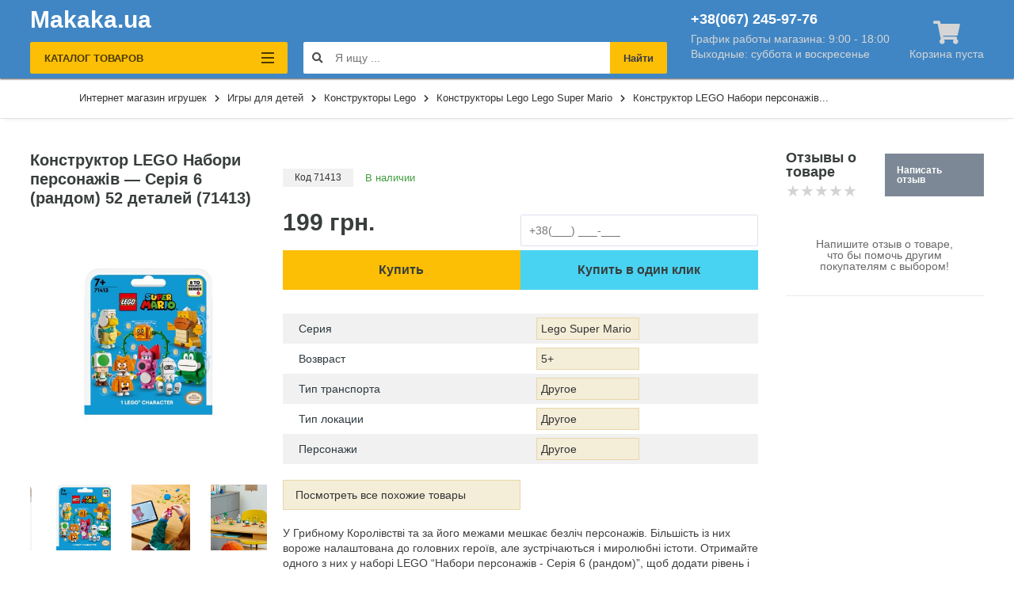

--- FILE ---
content_type: text/html; charset=UTF-8
request_url: https://makaka.ua/product/konstruktor-lego-nabori-personaziv-seriya-6-random-52-detalei-71413
body_size: 15089
content:
<!DOCTYPE html>
<html lang="ru">
<head>
    <meta charset="UTF-8"/>
    <meta name="viewport" content="initial-scale=1.0, width=device-width"/>
    <meta http-equiv="X-UA-Compatible" content="ie=edge"/>
    <meta name="csrf-token" content="218IHc0KqyRBKD8Eq0COofkriGJWNOduOxrrX8zF">

    <title>Конструктор LEGO Набори персонажів — Серія 6 (рандом) 52 деталей (71413) - купить в каталоге Конструкторы Lego  в Киеве в магазине детских игрушек Makaka.ua</title>
    
            <meta name="description" content="Конструктор LEGO Набори персонажів — Серія 6 (рандом) 52 деталей (71413) купить всего за 199.00 грн. ✈️ Быстрая доставка игрушек 🔥 Выгодная цена ✍️ Отзывы ⭐️ Гарантия от магазина игрушек Makaka.ua">
    
    <link rel="canonical" href="https://makaka.ua/product/konstruktor-lego-nabori-personaziv-seriya-6-random-52-detalei-71413">

    
    

    <link rel="stylesheet" type="text/css" href="/css/app.css?id=1cb01a804bbf08cbf27b"/>
    <link rel="stylesheet" type="text/css"
          href="https://cdnjs.cloudflare.com/ajax/libs/font-awesome/5.13.0/css/all.min.css">
    <link rel="shortcut icon" href="https://makaka.ua/favicon.ico" type="image/x-icon">

            <!-- Google Tag Manager -->
        <script>(function(w,d,s,l,i){w[l]=w[l]||[];w[l].push({'gtm.start':
                    new Date().getTime(),event:'gtm.js'});var f=d.getElementsByTagName(s)[0],
                j=d.createElement(s),dl=l!='dataLayer'?'&l='+l:'';j.async=true;j.src=
                'https://www.googletagmanager.com/gtm.js?id='+i+dl;f.parentNode.insertBefore(j,f);
            })(window,document,'script','dataLayer','GTM-TWLPMG6');</script>
        <!-- End Google Tag Manager -->
        <script async src="https://www.googletagmanager.com/gtag/js?id=GTM-TWLPMG6"></script>

        <script>
            window.dataLayer = window.dataLayer || [];

            function gtag() {
                dataLayer.push(arguments);
            }

            gtag('js', new Date());
            gtag('config', 'AW-595132920');
        </script>
    
    <style>
    /* http://meyerweb.com/eric/tools/css/reset/
       v2.0 | 20110126
       License: none (public domain)
    */
    html, body, div, span, applet, object, iframe,
    h1, h2, h3, h4, h5, h6, p, blockquote, pre,
    a, abbr, acronym, address, big, cite, code,
    del, dfn, em, img, ins, kbd, q, s, samp,
    small, strike, strong, sub, sup, tt, var,
    b, u, i, center,
    dl, dt, dd, ol, ul, li,
    fieldset, form, label, legend,
    table, caption, tbody, tfoot, thead, tr, th, td,
    article, aside, canvas, details, embed,
    figure, figcaption, footer, header, hgroup,
    menu, nav, output, ruby, section, summary,
    time, mark, audio, video {
        margin: 0;
        padding: 0;
        border: 0;
        font-size: 100%;
        font: inherit;
        vertical-align: baseline;
    }

    /* HTML5 display-role reset for older browsers */
    article, aside, details, figcaption, figure,
    footer, header, hgroup, menu, nav, section {
        display: block;
    }

    body {
        line-height: 1;
    }

    ol, ul {
        list-style: none;
    }

    blockquote, q {
        quotes: none;
    }

    blockquote:before, blockquote:after,
    q:before, q:after {
        content: '';
        content: none;
    }

    table {
        border-collapse: collapse;
        border-spacing: 0;
    }

    body {
        min-width: 320px;
        font: 100%/1 BlinkMacSystemFont, -apple-system, Arial, "Segoe UI", Roboto, Helvetica, sans-serif;
        -webkit-font-smoothing: antialiased;
        -webkit-tap-highlight-color: transparent;
        text-size-adjust: 100%;
        -webkit-text-size-adjust: 100%;
        color: #333;
        font-weight: 400;
        background-color: #ffffff;
    }
</style>

        <link rel="stylesheet" href="/css/slick.css?id=a4f1cd6fa82182c2cd87">
    <link rel="stylesheet" href="/css/grid.css?id=ffb2626636e42baffc4d">

    <meta property="og:type" content="product"/>
    <meta property="og:title" content="Конструктор LEGO Набори персонажів — Серія 6 (рандом) 52 деталей (71413) - купить в каталоге :category :brand в Киеве в магазине детских игрушек Makaka.ua"/>
    <meta property="og:description"
          content="Конструктор LEGO Набори персонажів — Серія 6 (рандом) 52 деталей (71413) купить всего за 199.00 грн. ✈️ Быстрая доставка игрушек 🔥 Выгодная цена ✍️ Отзывы ⭐️ Гарантия от магазина игрушек Makaka.ua">
    <meta property="og:url" content="https://makaka.ua/product/konstruktor-lego-nabori-personaziv-seriya-6-random-52-detalei-71413"/>
    <meta property="og:site_name" content="makaka.ua"/>
            <meta property="og:image" content="https://data.makaka.ua//media/catalog/product/1681-0.jpg"/>
    
            <script>
            gtag('event', 'view_item', {
                'send to': 'AW-595132920',
                'value': 199.00,
                'items': [{
                    'id': 1681,
                    'google_business_vertical': 'retail',
                }]
            });
        </script>
    
    <meta name="google-site-verification" content="1aBLohwZRlhyOO4YBb5CTvER1U6DuOAaXG66jiYnc-k"/>
</head>
<body>
    <!-- Google Tag Manager (noscript) -->
    <noscript><iframe src="https://www.googletagmanager.com/ns.html?id=GTM-TWLPMG6"
                      height="0" width="0" style="display:none;visibility:hidden"></iframe></noscript>
    <!-- End Google Tag Manager (noscript) -->

<div class="app">
    <div class="header__mob">
    <div class="mob__menu">
        <div class="wrap">
            <div class="catalog__categorii main">
                                                            <div class="categorii__item">
                            <div class="categorii__item-link" data-id="0"><a href="#">
                                                                            <picture>
                                            <source srcset="/media/catalog/categories/1-3824.jpg"
                                                    media="(max-width: 400px)">
                                            <source srcset="/media/catalog/categories/1-3824.jpg"
                                                    media="(max-width: 500px)">
                                            <source srcset="/media/catalog/categories/1-3824.jpg"
                                                    media="(max-width: 1199px)">
                                            <source srcset="/media/catalog/categories/1-3824.jpg"
                                                    media="(min-width: 768px)">
                                            <img src="/media/catalog/categories/1-3824.jpg"
                                                 alt="Конструкторы Lego в Киеве"
                                                 title="Конструкторы Lego в Киеве">
                                        </picture>
                                                                        <div class="categorii__title">Конструкторы Lego</div>
                                </a></div>
                        </div>
                                            <div class="categorii__item">
                            <div class="categorii__item-link" data-id="1"><a href="#">
                                                                            <picture>
                                            <source srcset="/media/catalog/categories/40-4163.jpg"
                                                    media="(max-width: 400px)">
                                            <source srcset="/media/catalog/categories/40-4163.jpg"
                                                    media="(max-width: 500px)">
                                            <source srcset="/media/catalog/categories/40-4163.jpg"
                                                    media="(max-width: 1199px)">
                                            <source srcset="/media/catalog/categories/40-4163.jpg"
                                                    media="(min-width: 768px)">
                                            <img src="/media/catalog/categories/40-4163.jpg"
                                                 alt="Роботы для детей в Киеве"
                                                 title="Роботы для детей в Киеве">
                                        </picture>
                                                                        <div class="categorii__title">Роботы для детей</div>
                                </a></div>
                        </div>
                                            <div class="categorii__item">
                            <div class="categorii__item-link" data-id="2"><a href="#">
                                                                            <picture>
                                            <source srcset="/media/catalog/categories/41-3239.jpg"
                                                    media="(max-width: 400px)">
                                            <source srcset="/media/catalog/categories/41-3239.jpg"
                                                    media="(max-width: 500px)">
                                            <source srcset="/media/catalog/categories/41-3239.jpg"
                                                    media="(max-width: 1199px)">
                                            <source srcset="/media/catalog/categories/41-3239.jpg"
                                                    media="(min-width: 768px)">
                                            <img src="/media/catalog/categories/41-3239.jpg"
                                                 alt="Танки и военная техника в Киеве"
                                                 title="Танки и военная техника в Киеве">
                                        </picture>
                                                                        <div class="categorii__title">Танки и военная техника</div>
                                </a></div>
                        </div>
                                            <div class="categorii__item">
                            <div class="categorii__item-link" data-id="3"><a href="#">
                                                                            <picture>
                                            <source srcset="/media/catalog/categories/19-7437.jpg"
                                                    media="(max-width: 400px)">
                                            <source srcset="/media/catalog/categories/19-7437.jpg"
                                                    media="(max-width: 500px)">
                                            <source srcset="/media/catalog/categories/19-7437.jpg"
                                                    media="(max-width: 1199px)">
                                            <source srcset="/media/catalog/categories/19-7437.jpg"
                                                    media="(min-width: 768px)">
                                            <img src="/media/catalog/categories/19-7437.jpg"
                                                 alt="Водная техника в Киеве"
                                                 title="Водная техника в Киеве">
                                        </picture>
                                                                        <div class="categorii__title">Водная техника</div>
                                </a></div>
                        </div>
                                            <div class="categorii__item">
                            <div class="categorii__item-link" data-id="4"><a href="#">
                                                                            <picture>
                                            <source srcset="/media/catalog/categories/14-6904.jpg"
                                                    media="(max-width: 400px)">
                                            <source srcset="/media/catalog/categories/14-6904.jpg"
                                                    media="(max-width: 500px)">
                                            <source srcset="/media/catalog/categories/14-6904.jpg"
                                                    media="(max-width: 1199px)">
                                            <source srcset="/media/catalog/categories/14-6904.jpg"
                                                    media="(min-width: 768px)">
                                            <img src="/media/catalog/categories/14-6904.jpg"
                                                 alt="Машинки и спецтехника в Киеве"
                                                 title="Машинки и спецтехника в Киеве">
                                        </picture>
                                                                        <div class="categorii__title">Машинки и спецтехника</div>
                                </a></div>
                        </div>
                                            <div class="categorii__item">
                            <div class="categorii__item-link" data-id="5"><a href="#">
                                                                            <picture>
                                            <source srcset="/media/catalog/categories/10-8180.jpg"
                                                    media="(max-width: 400px)">
                                            <source srcset="/media/catalog/categories/10-8180.jpg"
                                                    media="(max-width: 500px)">
                                            <source srcset="/media/catalog/categories/10-8180.jpg"
                                                    media="(max-width: 1199px)">
                                            <source srcset="/media/catalog/categories/10-8180.jpg"
                                                    media="(min-width: 768px)">
                                            <img src="/media/catalog/categories/10-8180.jpg"
                                                 alt="Самолеты на радиоуправлении в Киеве"
                                                 title="Самолеты на радиоуправлении в Киеве">
                                        </picture>
                                                                        <div class="categorii__title">Самолеты на радиоуправлении</div>
                                </a></div>
                        </div>
                                            <div class="categorii__item">
                            <div class="categorii__item-link" data-id="6"><a href="#">
                                                                            <picture>
                                            <source srcset="/media/catalog/categories/8-2547.jpg"
                                                    media="(max-width: 400px)">
                                            <source srcset="/media/catalog/categories/8-2547.jpg"
                                                    media="(max-width: 500px)">
                                            <source srcset="/media/catalog/categories/8-2547.jpg"
                                                    media="(max-width: 1199px)">
                                            <source srcset="/media/catalog/categories/8-2547.jpg"
                                                    media="(min-width: 768px)">
                                            <img src="/media/catalog/categories/8-2547.jpg"
                                                 alt="Вертолёты в Киеве"
                                                 title="Вертолёты в Киеве">
                                        </picture>
                                                                        <div class="categorii__title">Вертолёты</div>
                                </a></div>
                        </div>
                                            <div class="categorii__item">
                            <div class="categorii__item-link" data-id="7"><a href="#">
                                                                            <picture>
                                            <source srcset="/media/catalog/categories/37-8780.jpg"
                                                    media="(max-width: 400px)">
                                            <source srcset="/media/catalog/categories/37-8780.jpg"
                                                    media="(max-width: 500px)">
                                            <source srcset="/media/catalog/categories/37-8780.jpg"
                                                    media="(max-width: 1199px)">
                                            <source srcset="/media/catalog/categories/37-8780.jpg"
                                                    media="(min-width: 768px)">
                                            <img src="/media/catalog/categories/37-8780.jpg"
                                                 alt="Планера в Киеве"
                                                 title="Планера в Киеве">
                                        </picture>
                                                                        <div class="categorii__title">Планера</div>
                                </a></div>
                        </div>
                                                </div>


                                                <div class="catalog__categorii sub-0 hidden">
                        <div class="categorii__header">
                            <i class="fas fa-chevron-circle-left"></i>
                            <div class="mobile-menu-title">Конструкторы Lego</div>
                        </div>
                        
                                                            <div class="categorii__item">
                                    <div class="categorii__item-link">
                                        <a href="https://makaka.ua/category/konstruktory-lego/seriya-konstruktora-lego=lego-city">
                                                                                            <picture>
                                                    <source
                                                        srcset="/media/catalog/product/59-0.jpg"
                                                        media="(max-width: 400px)">
                                                    <source
                                                        srcset="/media/catalog/product/59-0.jpg"
                                                        media="(max-width: 500px)">
                                                    <source
                                                        srcset="/media/catalog/product/59-0.jpg"
                                                        media="(max-width: 1199px)">
                                                    <source
                                                        srcset="/media/catalog/product/59-0.jpg"
                                                        media="(min-width: 768px)">
                                                    <img
                                                        src="/media/catalog/product/59-0.jpg"
                                                        alt="Lego City"
                                                        title="Lego City">
                                                </picture>
                                                                                        <div
                                                class="categorii__title">Lego City</div>
                                        </a></div>
                                </div>
                                                            <div class="categorii__item">
                                    <div class="categorii__item-link">
                                        <a href="https://makaka.ua/category/konstruktory-lego/seriya-konstruktora-lego=lego-duplo">
                                                                                            <picture>
                                                    <source
                                                        srcset="/media/catalog/product/313-0.jpg"
                                                        media="(max-width: 400px)">
                                                    <source
                                                        srcset="/media/catalog/product/313-0.jpg"
                                                        media="(max-width: 500px)">
                                                    <source
                                                        srcset="/media/catalog/product/313-0.jpg"
                                                        media="(max-width: 1199px)">
                                                    <source
                                                        srcset="/media/catalog/product/313-0.jpg"
                                                        media="(min-width: 768px)">
                                                    <img
                                                        src="/media/catalog/product/313-0.jpg"
                                                        alt="Lego Duplo"
                                                        title="Lego Duplo">
                                                </picture>
                                                                                        <div
                                                class="categorii__title">Lego Duplo</div>
                                        </a></div>
                                </div>
                                                            <div class="categorii__item">
                                    <div class="categorii__item-link">
                                        <a href="https://makaka.ua/category/konstruktory-lego/seriya-konstruktora-lego=lego-disney-princess">
                                                                                            <picture>
                                                    <source
                                                        srcset="/media/catalog/product/356-0.jpg"
                                                        media="(max-width: 400px)">
                                                    <source
                                                        srcset="/media/catalog/product/356-0.jpg"
                                                        media="(max-width: 500px)">
                                                    <source
                                                        srcset="/media/catalog/product/356-0.jpg"
                                                        media="(max-width: 1199px)">
                                                    <source
                                                        srcset="/media/catalog/product/356-0.jpg"
                                                        media="(min-width: 768px)">
                                                    <img
                                                        src="/media/catalog/product/356-0.jpg"
                                                        alt="Lego Disney Princess"
                                                        title="Lego Disney Princess">
                                                </picture>
                                                                                        <div
                                                class="categorii__title">Lego Disney Princess</div>
                                        </a></div>
                                </div>
                                                            <div class="categorii__item">
                                    <div class="categorii__item-link">
                                        <a href="https://makaka.ua/category/konstruktory-lego/seriya-konstruktora-lego=lego-friends">
                                                                                            <picture>
                                                    <source
                                                        srcset="/media/catalog/product/403-0.jpg"
                                                        media="(max-width: 400px)">
                                                    <source
                                                        srcset="/media/catalog/product/403-0.jpg"
                                                        media="(max-width: 500px)">
                                                    <source
                                                        srcset="/media/catalog/product/403-0.jpg"
                                                        media="(max-width: 1199px)">
                                                    <source
                                                        srcset="/media/catalog/product/403-0.jpg"
                                                        media="(min-width: 768px)">
                                                    <img
                                                        src="/media/catalog/product/403-0.jpg"
                                                        alt="Lego Friends"
                                                        title="Lego Friends">
                                                </picture>
                                                                                        <div
                                                class="categorii__title">Lego Friends</div>
                                        </a></div>
                                </div>
                                                            <div class="categorii__item">
                                    <div class="categorii__item-link">
                                        <a href="https://makaka.ua/category/konstruktory-lego/seriya-konstruktora-lego=lego-harry-potter">
                                                                                            <picture>
                                                    <source
                                                        srcset="/media/catalog/product/462-0.jpg"
                                                        media="(max-width: 400px)">
                                                    <source
                                                        srcset="/media/catalog/product/462-0.jpg"
                                                        media="(max-width: 500px)">
                                                    <source
                                                        srcset="/media/catalog/product/462-0.jpg"
                                                        media="(max-width: 1199px)">
                                                    <source
                                                        srcset="/media/catalog/product/462-0.jpg"
                                                        media="(min-width: 768px)">
                                                    <img
                                                        src="/media/catalog/product/462-0.jpg"
                                                        alt="Lego Harry Potter"
                                                        title="Lego Harry Potter">
                                                </picture>
                                                                                        <div
                                                class="categorii__title">Lego Harry Potter</div>
                                        </a></div>
                                </div>
                                                            <div class="categorii__item">
                                    <div class="categorii__item-link">
                                        <a href="https://makaka.ua/category/konstruktory-lego/seriya-konstruktora-lego=lego-jurassic-world">
                                                                                            <picture>
                                                    <source
                                                        srcset="/media/catalog/product/1480-0.jpg"
                                                        media="(max-width: 400px)">
                                                    <source
                                                        srcset="/media/catalog/product/1480-0.jpg"
                                                        media="(max-width: 500px)">
                                                    <source
                                                        srcset="/media/catalog/product/1480-0.jpg"
                                                        media="(max-width: 1199px)">
                                                    <source
                                                        srcset="/media/catalog/product/1480-0.jpg"
                                                        media="(min-width: 768px)">
                                                    <img
                                                        src="/media/catalog/product/1480-0.jpg"
                                                        alt="Lego Jurassic World"
                                                        title="Lego Jurassic World">
                                                </picture>
                                                                                        <div
                                                class="categorii__title">Lego Jurassic World</div>
                                        </a></div>
                                </div>
                                                            <div class="categorii__item">
                                    <div class="categorii__item-link">
                                        <a href="https://makaka.ua/category/konstruktory-lego/seriya-konstruktora-lego=lego-minecraft">
                                                                                            <picture>
                                                    <source
                                                        srcset="/media/catalog/product/499-0.jpg"
                                                        media="(max-width: 400px)">
                                                    <source
                                                        srcset="/media/catalog/product/499-0.jpg"
                                                        media="(max-width: 500px)">
                                                    <source
                                                        srcset="/media/catalog/product/499-0.jpg"
                                                        media="(max-width: 1199px)">
                                                    <source
                                                        srcset="/media/catalog/product/499-0.jpg"
                                                        media="(min-width: 768px)">
                                                    <img
                                                        src="/media/catalog/product/499-0.jpg"
                                                        alt="Lego Minecraft"
                                                        title="Lego Minecraft">
                                                </picture>
                                                                                        <div
                                                class="categorii__title">Lego Minecraft</div>
                                        </a></div>
                                </div>
                                                            <div class="categorii__item">
                                    <div class="categorii__item-link">
                                        <a href="https://makaka.ua/category/konstruktory-lego/seriya-konstruktora-lego=lego-ninjago">
                                                                                            <picture>
                                                    <source
                                                        srcset="/media/catalog/product/1584-0.jpg"
                                                        media="(max-width: 400px)">
                                                    <source
                                                        srcset="/media/catalog/product/1584-0.jpg"
                                                        media="(max-width: 500px)">
                                                    <source
                                                        srcset="/media/catalog/product/1584-0.jpg"
                                                        media="(max-width: 1199px)">
                                                    <source
                                                        srcset="/media/catalog/product/1584-0.jpg"
                                                        media="(min-width: 768px)">
                                                    <img
                                                        src="/media/catalog/product/1584-0.jpg"
                                                        alt="Lego Ninjago"
                                                        title="Lego Ninjago">
                                                </picture>
                                                                                        <div
                                                class="categorii__title">Lego Ninjago</div>
                                        </a></div>
                                </div>
                                                            <div class="categorii__item">
                                    <div class="categorii__item-link">
                                        <a href="https://makaka.ua/category/konstruktory-lego/seriya-konstruktora-lego=lego-star-wars">
                                                                                            <picture>
                                                    <source
                                                        srcset="/media/catalog/product/1633-0.jpg"
                                                        media="(max-width: 400px)">
                                                    <source
                                                        srcset="/media/catalog/product/1633-0.jpg"
                                                        media="(max-width: 500px)">
                                                    <source
                                                        srcset="/media/catalog/product/1633-0.jpg"
                                                        media="(max-width: 1199px)">
                                                    <source
                                                        srcset="/media/catalog/product/1633-0.jpg"
                                                        media="(min-width: 768px)">
                                                    <img
                                                        src="/media/catalog/product/1633-0.jpg"
                                                        alt="Lego Star Wars"
                                                        title="Lego Star Wars">
                                                </picture>
                                                                                        <div
                                                class="categorii__title">Lego Star Wars</div>
                                        </a></div>
                                </div>
                                                            <div class="categorii__item">
                                    <div class="categorii__item-link">
                                        <a href="https://makaka.ua/category/konstruktory-lego/seriya-konstruktora-lego=lego-super-heroes">
                                                                                            <picture>
                                                    <source
                                                        srcset="/media/catalog/product/672-0.jpg"
                                                        media="(max-width: 400px)">
                                                    <source
                                                        srcset="/media/catalog/product/672-0.jpg"
                                                        media="(max-width: 500px)">
                                                    <source
                                                        srcset="/media/catalog/product/672-0.jpg"
                                                        media="(max-width: 1199px)">
                                                    <source
                                                        srcset="/media/catalog/product/672-0.jpg"
                                                        media="(min-width: 768px)">
                                                    <img
                                                        src="/media/catalog/product/672-0.jpg"
                                                        alt="Lego Super Heroes"
                                                        title="Lego Super Heroes">
                                                </picture>
                                                                                        <div
                                                class="categorii__title">Lego Super Heroes</div>
                                        </a></div>
                                </div>
                                                            <div class="categorii__item">
                                    <div class="categorii__item-link">
                                        <a href="https://makaka.ua/category/konstruktory-lego/seriya-konstruktora-lego=lego-super-mario">
                                                                                            <picture>
                                                    <source
                                                        srcset="/media/catalog/product/733-0.jpg"
                                                        media="(max-width: 400px)">
                                                    <source
                                                        srcset="/media/catalog/product/733-0.jpg"
                                                        media="(max-width: 500px)">
                                                    <source
                                                        srcset="/media/catalog/product/733-0.jpg"
                                                        media="(max-width: 1199px)">
                                                    <source
                                                        srcset="/media/catalog/product/733-0.jpg"
                                                        media="(min-width: 768px)">
                                                    <img
                                                        src="/media/catalog/product/733-0.jpg"
                                                        alt="Lego Super Mario"
                                                        title="Lego Super Mario">
                                                </picture>
                                                                                        <div
                                                class="categorii__title">Lego Super Mario</div>
                                        </a></div>
                                </div>
                                                            <div class="categorii__item">
                                    <div class="categorii__item-link">
                                        <a href="https://makaka.ua/category/konstruktory-lego/seriya-konstruktora-lego=lego-technic">
                                                                                            <picture>
                                                    <source
                                                        srcset="/media/catalog/product/1685-0.jpg"
                                                        media="(max-width: 400px)">
                                                    <source
                                                        srcset="/media/catalog/product/1685-0.jpg"
                                                        media="(max-width: 500px)">
                                                    <source
                                                        srcset="/media/catalog/product/1685-0.jpg"
                                                        media="(max-width: 1199px)">
                                                    <source
                                                        srcset="/media/catalog/product/1685-0.jpg"
                                                        media="(min-width: 768px)">
                                                    <img
                                                        src="/media/catalog/product/1685-0.jpg"
                                                        alt="Lego Technic"
                                                        title="Lego Technic">
                                                </picture>
                                                                                        <div
                                                class="categorii__title">Lego Technic</div>
                                        </a></div>
                                </div>
                                                                        </div>


                                    <div class="catalog__categorii sub-1 hidden">
                        <div class="categorii__header">
                            <i class="fas fa-chevron-circle-left"></i>
                            <div class="mobile-menu-title">Роботы для детей</div>
                        </div>
                        
                                                            <div class="categorii__item">
                                    <div class="categorii__item-link">
                                        <a href="https://makaka.ua/category/roboty-dlya-detei/seriya=transformery">
                                                                                            <picture>
                                                    <source
                                                        srcset="/media/catalog/product/1069-0.jpg"
                                                        media="(max-width: 400px)">
                                                    <source
                                                        srcset="/media/catalog/product/1069-0.jpg"
                                                        media="(max-width: 500px)">
                                                    <source
                                                        srcset="/media/catalog/product/1069-0.jpg"
                                                        media="(max-width: 1199px)">
                                                    <source
                                                        srcset="/media/catalog/product/1069-0.jpg"
                                                        media="(min-width: 768px)">
                                                    <img
                                                        src="/media/catalog/product/1069-0.jpg"
                                                        alt="Трансформеры"
                                                        title="Трансформеры">
                                                </picture>
                                                                                        <div
                                                class="categorii__title">Трансформеры</div>
                                        </a></div>
                                </div>
                                                            <div class="categorii__item">
                                    <div class="categorii__item-link">
                                        <a href="https://makaka.ua/category/roboty-dlya-detei/seriya=tanki-spiony">
                                                                                            <picture>
                                                    <source
                                                        srcset="/media/catalog/product/1072-0.jpg"
                                                        media="(max-width: 400px)">
                                                    <source
                                                        srcset="/media/catalog/product/1072-0.jpg"
                                                        media="(max-width: 500px)">
                                                    <source
                                                        srcset="/media/catalog/product/1072-0.jpg"
                                                        media="(max-width: 1199px)">
                                                    <source
                                                        srcset="/media/catalog/product/1072-0.jpg"
                                                        media="(min-width: 768px)">
                                                    <img
                                                        src="/media/catalog/product/1072-0.jpg"
                                                        alt="Танки-шпионы"
                                                        title="Танки-шпионы">
                                                </picture>
                                                                                        <div
                                                class="categorii__title">Танки-шпионы</div>
                                        </a></div>
                                </div>
                                                            <div class="categorii__item">
                                    <div class="categorii__item-link">
                                        <a href="https://makaka.ua/category/roboty-dlya-detei/seriya=zivotnye">
                                                                                            <picture>
                                                    <source
                                                        srcset="/media/catalog/product/1077-0.jpg"
                                                        media="(max-width: 400px)">
                                                    <source
                                                        srcset="/media/catalog/product/1077-0.jpg"
                                                        media="(max-width: 500px)">
                                                    <source
                                                        srcset="/media/catalog/product/1077-0.jpg"
                                                        media="(max-width: 1199px)">
                                                    <source
                                                        srcset="/media/catalog/product/1077-0.jpg"
                                                        media="(min-width: 768px)">
                                                    <img
                                                        src="/media/catalog/product/1077-0.jpg"
                                                        alt="Животные"
                                                        title="Животные">
                                                </picture>
                                                                                        <div
                                                class="categorii__title">Животные</div>
                                        </a></div>
                                </div>
                                                            <div class="categorii__item">
                                    <div class="categorii__item-link">
                                        <a href="https://makaka.ua/category/roboty-dlya-detei/seriya=roboty">
                                                                                            <picture>
                                                    <source
                                                        srcset="/media/catalog/product/1080-0.jpg"
                                                        media="(max-width: 400px)">
                                                    <source
                                                        srcset="/media/catalog/product/1080-0.jpg"
                                                        media="(max-width: 500px)">
                                                    <source
                                                        srcset="/media/catalog/product/1080-0.jpg"
                                                        media="(max-width: 1199px)">
                                                    <source
                                                        srcset="/media/catalog/product/1080-0.jpg"
                                                        media="(min-width: 768px)">
                                                    <img
                                                        src="/media/catalog/product/1080-0.jpg"
                                                        alt="Роботы"
                                                        title="Роботы">
                                                </picture>
                                                                                        <div
                                                class="categorii__title">Роботы</div>
                                        </a></div>
                                </div>
                                                                        </div>


                                    <div class="catalog__categorii sub-2 hidden">
                        <div class="categorii__header">
                            <i class="fas fa-chevron-circle-left"></i>
                            <div class="mobile-menu-title">Танки и военная техника</div>
                        </div>
                        
                                                            <div class="categorii__item">
                                    <div class="categorii__item-link">
                                        <a href="https://makaka.ua/category/tanki-i-voennaya-texnika/tip-upravleniya-radioupravlenie=radioupravlenii">
                                                                                            <picture>
                                                    <source
                                                        srcset="/media/catalog/product/1084-0.jpg"
                                                        media="(max-width: 400px)">
                                                    <source
                                                        srcset="/media/catalog/product/1084-0.jpg"
                                                        media="(max-width: 500px)">
                                                    <source
                                                        srcset="/media/catalog/product/1084-0.jpg"
                                                        media="(max-width: 1199px)">
                                                    <source
                                                        srcset="/media/catalog/product/1084-0.jpg"
                                                        media="(min-width: 768px)">
                                                    <img
                                                        src="/media/catalog/product/1084-0.jpg"
                                                        alt="На радиоуправлении"
                                                        title="На радиоуправлении">
                                                </picture>
                                                                                        <div
                                                class="categorii__title">На радиоуправлении</div>
                                        </a></div>
                                </div>
                                                                        </div>


                                    <div class="catalog__categorii sub-3 hidden">
                        <div class="categorii__header">
                            <i class="fas fa-chevron-circle-left"></i>
                            <div class="mobile-menu-title">Водная техника</div>
                        </div>
                        
                                                            <div class="categorii__item">
                                    <div class="categorii__item-link">
                                        <a href="https://makaka.ua/category/katera/seriya=katera">
                                                                                            <picture>
                                                    <source
                                                        srcset="/media/catalog/product/1106-0.jpg"
                                                        media="(max-width: 400px)">
                                                    <source
                                                        srcset="/media/catalog/product/1106-0.jpg"
                                                        media="(max-width: 500px)">
                                                    <source
                                                        srcset="/media/catalog/product/1106-0.jpg"
                                                        media="(max-width: 1199px)">
                                                    <source
                                                        srcset="/media/catalog/product/1106-0.jpg"
                                                        media="(min-width: 768px)">
                                                    <img
                                                        src="/media/catalog/product/1106-0.jpg"
                                                        alt="Катера"
                                                        title="Катера">
                                                </picture>
                                                                                        <div
                                                class="categorii__title">Катера</div>
                                        </a></div>
                                </div>
                                                            <div class="categorii__item">
                                    <div class="categorii__item-link">
                                        <a href="https://makaka.ua/category/katera/seriya=katamarany">
                                                                                            <picture>
                                                    <source
                                                        srcset="/media/catalog/product/1108-0.jpg"
                                                        media="(max-width: 400px)">
                                                    <source
                                                        srcset="/media/catalog/product/1108-0.jpg"
                                                        media="(max-width: 500px)">
                                                    <source
                                                        srcset="/media/catalog/product/1108-0.jpg"
                                                        media="(max-width: 1199px)">
                                                    <source
                                                        srcset="/media/catalog/product/1108-0.jpg"
                                                        media="(min-width: 768px)">
                                                    <img
                                                        src="/media/catalog/product/1108-0.jpg"
                                                        alt="Катамараны"
                                                        title="Катамараны">
                                                </picture>
                                                                                        <div
                                                class="categorii__title">Катамараны</div>
                                        </a></div>
                                </div>
                                                            <div class="categorii__item">
                                    <div class="categorii__item-link">
                                        <a href="https://makaka.ua/category/katera/seriya=yaxty">
                                                                                            <picture>
                                                    <source
                                                        srcset="/media/catalog/product/1118-0.jpg"
                                                        media="(max-width: 400px)">
                                                    <source
                                                        srcset="/media/catalog/product/1118-0.jpg"
                                                        media="(max-width: 500px)">
                                                    <source
                                                        srcset="/media/catalog/product/1118-0.jpg"
                                                        media="(max-width: 1199px)">
                                                    <source
                                                        srcset="/media/catalog/product/1118-0.jpg"
                                                        media="(min-width: 768px)">
                                                    <img
                                                        src="/media/catalog/product/1118-0.jpg"
                                                        alt="Яхты"
                                                        title="Яхты">
                                                </picture>
                                                                                        <div
                                                class="categorii__title">Яхты</div>
                                        </a></div>
                                </div>
                                                                        </div>


                                    <div class="catalog__categorii sub-4 hidden">
                        <div class="categorii__header">
                            <i class="fas fa-chevron-circle-left"></i>
                            <div class="mobile-menu-title">Машинки и спецтехника</div>
                        </div>
                        
                                                            <div class="categorii__item">
                                    <div class="categorii__item-link">
                                        <a href="https://makaka.ua/category/masinki-i-spectexnika/masinki-i-spectexnika-tip=amfibii-i-vezdexody">
                                                                                            <picture>
                                                    <source
                                                        srcset="/media/catalog/product/1093-0.jpg"
                                                        media="(max-width: 400px)">
                                                    <source
                                                        srcset="/media/catalog/product/1093-0.jpg"
                                                        media="(max-width: 500px)">
                                                    <source
                                                        srcset="/media/catalog/product/1093-0.jpg"
                                                        media="(max-width: 1199px)">
                                                    <source
                                                        srcset="/media/catalog/product/1093-0.jpg"
                                                        media="(min-width: 768px)">
                                                    <img
                                                        src="/media/catalog/product/1093-0.jpg"
                                                        alt="Амфибии и вездеходы"
                                                        title="Амфибии и вездеходы">
                                                </picture>
                                                                                        <div
                                                class="categorii__title">Амфибии и вездеходы</div>
                                        </a></div>
                                </div>
                                                            <div class="categorii__item">
                                    <div class="categorii__item-link">
                                        <a href="https://makaka.ua/category/masinki-i-spectexnika/masinki-i-spectexnika-tip=avtomobili-v-masstabe">
                                                                                            <picture>
                                                    <source
                                                        srcset="/media/catalog/product/1122-0.jpg"
                                                        media="(max-width: 400px)">
                                                    <source
                                                        srcset="/media/catalog/product/1122-0.jpg"
                                                        media="(max-width: 500px)">
                                                    <source
                                                        srcset="/media/catalog/product/1122-0.jpg"
                                                        media="(max-width: 1199px)">
                                                    <source
                                                        srcset="/media/catalog/product/1122-0.jpg"
                                                        media="(min-width: 768px)">
                                                    <img
                                                        src="/media/catalog/product/1122-0.jpg"
                                                        alt="Автомобили в масштабе"
                                                        title="Автомобили в масштабе">
                                                </picture>
                                                                                        <div
                                                class="categorii__title">Автомобили в масштабе</div>
                                        </a></div>
                                </div>
                                                            <div class="categorii__item">
                                    <div class="categorii__item-link">
                                        <a href="https://makaka.ua/category/masinki-i-spectexnika/masinki-i-spectexnika-tip=perevyortysi">
                                                                                            <picture>
                                                    <source
                                                        srcset="/media/catalog/product/1128-0.jpg"
                                                        media="(max-width: 400px)">
                                                    <source
                                                        srcset="/media/catalog/product/1128-0.jpg"
                                                        media="(max-width: 500px)">
                                                    <source
                                                        srcset="/media/catalog/product/1128-0.jpg"
                                                        media="(max-width: 1199px)">
                                                    <source
                                                        srcset="/media/catalog/product/1128-0.jpg"
                                                        media="(min-width: 768px)">
                                                    <img
                                                        src="/media/catalog/product/1128-0.jpg"
                                                        alt="Перевёртыши"
                                                        title="Перевёртыши">
                                                </picture>
                                                                                        <div
                                                class="categorii__title">Перевёртыши</div>
                                        </a></div>
                                </div>
                                                            <div class="categorii__item">
                                    <div class="categorii__item-link">
                                        <a href="https://makaka.ua/category/masinki-i-spectexnika/masinki-i-spectexnika-tip=motocikly">
                                                                                            <picture>
                                                    <source
                                                        srcset="/media/catalog/product/1132-0.jpg"
                                                        media="(max-width: 400px)">
                                                    <source
                                                        srcset="/media/catalog/product/1132-0.jpg"
                                                        media="(max-width: 500px)">
                                                    <source
                                                        srcset="/media/catalog/product/1132-0.jpg"
                                                        media="(max-width: 1199px)">
                                                    <source
                                                        srcset="/media/catalog/product/1132-0.jpg"
                                                        media="(min-width: 768px)">
                                                    <img
                                                        src="/media/catalog/product/1132-0.jpg"
                                                        alt="Мотоциклы"
                                                        title="Мотоциклы">
                                                </picture>
                                                                                        <div
                                                class="categorii__title">Мотоциклы</div>
                                        </a></div>
                                </div>
                                                                        </div>


                                    <div class="catalog__categorii sub-5 hidden">
                        <div class="categorii__header">
                            <i class="fas fa-chevron-circle-left"></i>
                            <div class="mobile-menu-title">Самолеты на радиоуправлении</div>
                        </div>
                        
                                                            <div class="categorii__item">
                                    <div class="categorii__item-link">
                                        <a href="https://makaka.ua/category/samolety/samolety-tip=gotovye-k-poletu">
                                                                                            <picture>
                                                    <source
                                                        srcset="/media/catalog/product/3181c169-4c92-4388-b4f6-aa66ee4aa844.jpg"
                                                        media="(max-width: 400px)">
                                                    <source
                                                        srcset="/media/catalog/product/3181c169-4c92-4388-b4f6-aa66ee4aa844.jpg"
                                                        media="(max-width: 500px)">
                                                    <source
                                                        srcset="/media/catalog/product/3181c169-4c92-4388-b4f6-aa66ee4aa844.jpg"
                                                        media="(max-width: 1199px)">
                                                    <source
                                                        srcset="/media/catalog/product/3181c169-4c92-4388-b4f6-aa66ee4aa844.jpg"
                                                        media="(min-width: 768px)">
                                                    <img
                                                        src="/media/catalog/product/3181c169-4c92-4388-b4f6-aa66ee4aa844.jpg"
                                                        alt="Готовые к полету"
                                                        title="Готовые к полету">
                                                </picture>
                                                                                        <div
                                                class="categorii__title">Готовые к полету</div>
                                        </a></div>
                                </div>
                                                            <div class="categorii__item">
                                    <div class="categorii__item-link">
                                        <a href="https://makaka.ua/category/samolety/samolety-tip=pocti-gotovye">
                                                                                            <picture>
                                                    <source
                                                        srcset="/media/catalog/product/1147-0.jpg"
                                                        media="(max-width: 400px)">
                                                    <source
                                                        srcset="/media/catalog/product/1147-0.jpg"
                                                        media="(max-width: 500px)">
                                                    <source
                                                        srcset="/media/catalog/product/1147-0.jpg"
                                                        media="(max-width: 1199px)">
                                                    <source
                                                        srcset="/media/catalog/product/1147-0.jpg"
                                                        media="(min-width: 768px)">
                                                    <img
                                                        src="/media/catalog/product/1147-0.jpg"
                                                        alt="Почти готовые"
                                                        title="Почти готовые">
                                                </picture>
                                                                                        <div
                                                class="categorii__title">Почти готовые</div>
                                        </a></div>
                                </div>
                                                            <div class="categorii__item">
                                    <div class="categorii__item-link">
                                        <a href="https://makaka.ua/category/samolety/samolety-tip=nabory-dlya-sborki">
                                                                                            <picture>
                                                    <source
                                                        srcset="/media/catalog/product/1151-0.jpg"
                                                        media="(max-width: 400px)">
                                                    <source
                                                        srcset="/media/catalog/product/1151-0.jpg"
                                                        media="(max-width: 500px)">
                                                    <source
                                                        srcset="/media/catalog/product/1151-0.jpg"
                                                        media="(max-width: 1199px)">
                                                    <source
                                                        srcset="/media/catalog/product/1151-0.jpg"
                                                        media="(min-width: 768px)">
                                                    <img
                                                        src="/media/catalog/product/1151-0.jpg"
                                                        alt="Наборы для сборки"
                                                        title="Наборы для сборки">
                                                </picture>
                                                                                        <div
                                                class="categorii__title">Наборы для сборки</div>
                                        </a></div>
                                </div>
                                                                        </div>


                                    <div class="catalog__categorii sub-6 hidden">
                        <div class="categorii__header">
                            <i class="fas fa-chevron-circle-left"></i>
                            <div class="mobile-menu-title">Вертолёты</div>
                        </div>
                                            </div>


                                    <div class="catalog__categorii sub-7 hidden">
                        <div class="categorii__header">
                            <i class="fas fa-chevron-circle-left"></i>
                            <div class="mobile-menu-title">Планера</div>
                        </div>
                        
                                                            <div class="categorii__item">
                                    <div class="categorii__item-link">
                                        <a href="https://makaka.ua/category/igry-na-svezem-vozduxe/seriya=metatelnye-samolyoty">
                                                                                            <picture>
                                                    <source
                                                        srcset="/media/catalog/product/1063-0.jpg"
                                                        media="(max-width: 400px)">
                                                    <source
                                                        srcset="/media/catalog/product/1063-0.jpg"
                                                        media="(max-width: 500px)">
                                                    <source
                                                        srcset="/media/catalog/product/1063-0.jpg"
                                                        media="(max-width: 1199px)">
                                                    <source
                                                        srcset="/media/catalog/product/1063-0.jpg"
                                                        media="(min-width: 768px)">
                                                    <img
                                                        src="/media/catalog/product/1063-0.jpg"
                                                        alt="Метательные самолёты"
                                                        title="Метательные самолёты">
                                                </picture>
                                                                                        <div
                                                class="categorii__title">Метательные самолёты</div>
                                        </a></div>
                                </div>
                                                            <div class="categorii__item">
                                    <div class="categorii__item-link">
                                        <a href="https://makaka.ua/category/igry-na-svezem-vozduxe/seriya=rezinomotornye-aviamodeli">
                                                                                            <picture>
                                                    <source
                                                        srcset="/media/catalog/product/1065-0.jpg"
                                                        media="(max-width: 400px)">
                                                    <source
                                                        srcset="/media/catalog/product/1065-0.jpg"
                                                        media="(max-width: 500px)">
                                                    <source
                                                        srcset="/media/catalog/product/1065-0.jpg"
                                                        media="(max-width: 1199px)">
                                                    <source
                                                        srcset="/media/catalog/product/1065-0.jpg"
                                                        media="(min-width: 768px)">
                                                    <img
                                                        src="/media/catalog/product/1065-0.jpg"
                                                        alt="Резиномоторные авиамодели"
                                                        title="Резиномоторные авиамодели">
                                                </picture>
                                                                                        <div
                                                class="categorii__title">Резиномоторные авиамодели</div>
                                        </a></div>
                                </div>
                                                            <div class="categorii__item">
                                    <div class="categorii__item-link">
                                        <a href="https://makaka.ua/category/igry-na-svezem-vozduxe/seriya=elektromotornye-aviamodeli">
                                                                                            <picture>
                                                    <source
                                                        srcset="/media/catalog/product/1066-0.jpg"
                                                        media="(max-width: 400px)">
                                                    <source
                                                        srcset="/media/catalog/product/1066-0.jpg"
                                                        media="(max-width: 500px)">
                                                    <source
                                                        srcset="/media/catalog/product/1066-0.jpg"
                                                        media="(max-width: 1199px)">
                                                    <source
                                                        srcset="/media/catalog/product/1066-0.jpg"
                                                        media="(min-width: 768px)">
                                                    <img
                                                        src="/media/catalog/product/1066-0.jpg"
                                                        alt="Электромоторные авиамодели"
                                                        title="Электромоторные авиамодели">
                                                </picture>
                                                                                        <div
                                                class="categorii__title">Электромоторные авиамодели</div>
                                        </a></div>
                                </div>
                                                                        </div>


                                        <div class="mob__menu__bot">
                <div class="mob__menu__title">
                    <a class="call-to-office-phone" href="#">
                        <i class="fas fa-clipboard-list"></i>
                        Наши контакты</a>
                </div>
                <a class="call-to-office-phone phone" rel="nofollow" href="tel:+380672459776">
                    <i class="fas fa-phone-alt"></i>
                    +38(067) 245-97-76 <span>9:00 - 21:00</span></a>

                <a class="callback" href="javascript:" rel="nofollow">
                    <i class="fas fa-reply-all"></i>
                    Перезвонить Мне</a>
            </div>
        </div>
    </div>
    <div class="mob-phones">
        <div class="mob__menu__title">Наши контакты</div>
        <ul class="menu">
            <li class="item phone">
                <a href="tel:+380672459776" rel="nofollow">
                    <i class="icon-phone"></i>
                    <span class="phone__number call-to-office-phone">(067) 245-97-76</span>
                    <span class="phone__schedule">9:00 - 18:00</span>
                </a>
            </li>
        </ul>
        <div class="mob__menu__about">Или можете оформить заказ через мессенджер</div>
        <ul class="menu">
            <li class="item phone">
                <a href="viber://chat?number=+380672459776" rel="nofollow">
                    <i class="icon-viber"></i>
                    <span class="phone__number call-to-office-viber">Viber</span>
                    <span class="phone__schedule">9:00 - 18:00</span>
                </a>
            </li>
            <li class="item phone">
                <a href="tg://resolve?domain=KorzinaCC" rel="nofollow">
                    <i class="icon-telegram"></i>
                    <span class="phone__number call-to-office-telegram">Telegram</span>
                    <span class="phone__schedule">9:00 - 18:00</span>
                </a>
            </li>
        </ul>
    </div>
    <div class="wrap">
        <div class="header__mob__left">
            <div class="menu-catalog__burger--opener">
                <div class="menu-catalog__burger--opener--button">
                    <div class="menu-catalog__burger">
                        <div></div>
                        <div></div>
                        <div></div>
                    </div>
                </div>
            </div>
            <div class="logo">
                                    <a href="https://makaka.ua/">makaka.ua</a>
                            </div>
            <div class="mobile-search-block">
                <form class="form" method="get" action="https://makaka.ua/search">
                    <button type="button" class="header__mid__search"><i class="fas fa-search"></i></button>
                    <input type="text"
                           name="query"
                           placeholder="Я ищу ..."
                           class="header__mob__text__input"
                           id="input-mobile-search">
                    <button type="submit"
                            class="header__mid__search2 mobile-button-search">Найти</button>
                </form>
            </div>
        </div>
        <div class="header__mob__right">
            <div class="header__mob__phone">
                <i class="fas fa-phone-alt"></i>
                Тел.
            </div>
            <a href="https://makaka.ua/cart/order" class="header__mob__cart">
                <i class="fas fa-shopping-cart"></i>
            </a>
        </div>
    </div>

    <div class="el-dialog">
        <div class="el-dialog__header">
            <button type="button" aria-label="Close" class="el-dialog__headerbtn mobile-close"><i
                    class="arr-modal-close"></i> <span>Назад</span></button>
            <span class="el-dialog__title"></span>
        </div>
        <div class="el-dialog__body">
            <form method="POST" action="https://makaka.ua/store" accept-charset="UTF-8" id="callback"><input name="_token" type="hidden" value="218IHc0KqyRBKD8Eq0COofkriGJWNOduOxrrX8zF">
            <div class="new-callback-phone">
                <div class="callback-title">Перезвонить мне</div>
                <input class="callback-field" placeholder="+380" name="phone" type="number">
                <button type="submit" class="btn orange full">
                    Перезвонить
                </button>
            </div>
            </form>
        </div>
    </div>
</div>

<header class="header">
    <div class="wrap">
        <div class="header__left">
            <div class="header__navigation"></div>
                            <a href="https://makaka.ua/" class="header__logo">Makaka.ua</a>
                        <div class="header__menu-opener">
                <div class="header__menu-opener-button">
                    <div class="header__burger">
                        <div></div>
                        <div></div>
                        <div></div>
                    </div>
                    <div class="header__menu-opener-button-text">
                        Каталог товаров
                    </div>
                </div>
            </div>
        </div>

        <div class="header__mid">
            <form method="GET" action="https://makaka.ua/search">
                <button type="submit" class="header__mid__search"><i class="fas fa-search"></i></button>
                <input type="text"
                       placeholder="Я ищу ..."
                       id="input-search"
                       name="query"
                       value=""
                       data-url="https://makaka.ua/api/product/search">
                <button type="submit" class="header__mid__search2">Найти</button>
            </form>
        </div>

        <div class="header__right">
            <div class="header__right__wrap">
                <div class="header__phone">
                    <a class="call-to-office-phone"></a>
                    <a class="call-to-office-phone" href="tel:+380672459776" rel="nofollow">+38(067) 245-97-76</a>
                    <span>График работы магазина: 9:00 - 18:00</span>
                    <span style="margin-top: 5px">Выходные: суббота и воскресенье</span>
                </div>
                <div class="header__cart">
                    <div class="header__lang"></div>
                    <a href="https://makaka.ua/cart/order" class="header__cart__wrap">
                        <i class="fas fa-shopping-cart"></i>
    <span class="cart__empty">Корзина пуста</span>
                    </a>
                </div>
            </div>
        </div>
    </div>
</header>

    
        <form action="https://makaka.ua/cart/add" class="add-to-cart-single" method="POST" id="add-to-cart-1681">
        <input type="hidden" name="_token" value="218IHc0KqyRBKD8Eq0COofkriGJWNOduOxrrX8zF">        <input type="hidden" name="product_id" value="1681">
    </form>

    <div class="container container--breadcrumbs">
        <nav class="breadcrumbs">
            <ul itemscope itemtype="http://schema.org/BreadcrumbList">
                <li itemprop="itemListElement" itemscope itemtype="http://schema.org/ListItem"><a itemprop="item" href="https://makaka.ua/"><span itemprop="name">Интернет магазин игрушек</span></a><i class="fas fa-chevron-right"></i><meta itemprop="position" content="1"></li><li itemprop="itemListElement" itemscope itemtype="http://schema.org/ListItem"><a itemprop="item"href="https://makaka.ua/category/konstruktory"><span itemprop="name">Игры для детей   </span><i class="fas fa-chevron-right"></i><meta itemprop="position" content="2"></a></li><li itemprop="itemListElement" itemscope itemtype="http://schema.org/ListItem"><a itemprop="item"href="https://makaka.ua/category/konstruktory-lego"><span itemprop="name">Конструкторы Lego   </span><i class="fas fa-chevron-right"></i><meta itemprop="position" content="3"></a></li><li itemprop="itemListElement" itemscope itemtype="http://schema.org/ListItem"><a itemprop="item" href="/category/konstruktory-lego/seriya-konstruktora-lego=lego-super-mario"><span itemprop="name">Конструкторы Lego Lego Super Mario </span><i class="fas fa-chevron-right"></i></a><meta itemprop="position" content="4"></li><li itemprop="itemListElement" itemscope itemtype="http://schema.org/ListItem"><a itemprop="item" style="color: #8c8c8c"><span itemprop="name">Конструктор LEGO Набори персонажів...</span></a><meta itemprop="position" content="5"></li>
            </ul>
        </nav>
    </div>

    <div class="container" itemscope itemtype="https://schema.org/Product">
        <meta itemprop="brand" content="Makaka.ua">
                    <meta itemprop="sku" content="71413">
                <meta itemprop="productID" content="1681">
        <meta itemprop="description" content="У Грибному Королівстві та за його межами мешкає безліч персонажів. Більшість із них вороже налаштована до головних героїв, але зустрічаються і миролюбні істоти. Отримайте одного з них у наборі LEGO “Набори персонажів - Серія 6 (рандом)”, щоб додати рівень і повзаємодіяти.











Про набір

Основна інформація. Набір LEGO 71413 був випущений у рамках серії LEGO Super Mario. Він містить 52 якісні деталі, інструкцію у додатку LEGO Super Mario та призначений від 7 років. Тематика набору – персонажі.

Увага! Для гри з цим набором знадобиться один із головних героїв серії (Маріо, Луїджі або Піч), які продаються окремо.

Особливості серії. Серія LEGO Super Mario заснована на одній із найпопулярніших серій відеоігор про вусатого водопровідника. За допомогою спеціальної програми тут Ви також відправитеся в пригоди, заздалегідь зібравши та облаштувавши знамениті локації.















Додаткові персонажі для пригод

Найкращий спосіб урізноманітнити пригоди на рівнях – додати нових персонажів. У наборі ЛЕГО 71413 випадково можна отримати 1 з 8 фігурок на спеціальній підставці і додати на рівень. Упаковки запаяні, тому дізнатися, хто ж усередині можна лише після відкриття, що додає інтриги.


	Крижаний Брат - противник, який використовує лід, щоб завадити пригоді героїв. Він має жовте тіло та панцир ззаду. У правій руці тримає маленьку крижинку. Біом сніжний;
	Колючконіг - колючий ворог, який в іграх рухається заданою траєкторією. У нього квадратне жовте тіло та довгі колючі ноги, що закінчуються присосками. Біом отруйний;
	Брат Сумо - різновид Купи, що створює потужні підземні поштовхи. Він жовтого кольору, з панцирем та не обтяженим інтелектом обличчям. На голові маленька колючка. Біом земляний;
	Зелена Жаба - один із численних Тоадів та найкращий друг Луїджі. У наборі він має зелений одяг та капелюшок у зелений горошок. Біом піщаний;
	пара котів Гумба - пухнастий різновид Гумби. Вони збираються з помаранчевих деталей, мають хвости та агресивні смугасті морди. Біом трав&#039;яний;
	Бірдо – доісторичний супротивник героїв, який у грі може стріляти яйцями. У варіанті конструктора вона виконана у рожевому кольорі та має червоний бант. Біом водяний;
	Блупер з малюками - кальмароподібний ворог, який живе в океані. Збирається з білих деталей та має кілька щупалець. Поруч із ним можна знайти також маленьких Блуперів, які сидять на водоростях. Біом водяний;
	Спайк - ще один різновид Купи, який у грі жбурляє колючками з рота. Персонаж збирається із зелених деталей і схожий на жабу. Поруч із ним знаходиться чорний шипастий блок. Біом вогняний.












Хто ж попадеться Вам у наборі ЛЕГО &quot;Набори персонажів - Серія 6 (рандом)&quot;? Спайк, Крижаний Брат, Блупер з малюками чи хтось інший із серії? Будь-кого з позначених в переліку персонажів можна використовувати як фігурку для демонстрації або, граючи в LEGO Super Mario і скануючи штрих-коди.

Вдалої та цікавої збірки!">

        <div class="wrap">
            <div class="tovar">

                                    <div class="tovar__photo">
                        <h1 itemprop="name" class="tovar__name">Конструктор LEGO Набори персонажів — Серія 6 (рандом) 52 деталей (71413)</h1>
                        <div class="info__top hidden-desktop">
                                                            <div class="info__code">Код 71413</div>
                                                                                        <div class="info__status yes">В наличии</div>
                                <link itemprop="availability" href="http://schema.org/InStock">
                                                    </div>
                        <div class="tovar__photo__slider">
                            <div class="tovar__photo__main">
                                                                    <div class="tovar__photo__main__item">
                                        <img itemprop="image"
                                             alt="Конструктор LEGO Набори персонажів — Серія 6 (рандом) 52 деталей (71413)"
                                             title="Конструктор LEGO Набори персонажів — Серія 6 (рандом) 52 деталей (71413)"
                                             src="/media/catalog/product/1681-0.jpg">
                                    </div>
                                                                    <div class="tovar__photo__main__item">
                                        <img itemprop="image"
                                             alt="Конструктор LEGO Набори персонажів — Серія 6 (рандом) 52 деталей (71413) - изображение 2"
                                             title="Конструктор LEGO Набори персонажів — Серія 6 (рандом) 52 деталей (71413) - изображение 2"
                                             src="/media/catalog/product/1681-1.jpg">
                                    </div>
                                                                    <div class="tovar__photo__main__item">
                                        <img itemprop="image"
                                             alt="Конструктор LEGO Набори персонажів — Серія 6 (рандом) 52 деталей (71413) - изображение 3"
                                             title="Конструктор LEGO Набори персонажів — Серія 6 (рандом) 52 деталей (71413) - изображение 3"
                                             src="/media/catalog/product/1681-2.jpg">
                                    </div>
                                                                    <div class="tovar__photo__main__item">
                                        <img itemprop="image"
                                             alt="Конструктор LEGO Набори персонажів — Серія 6 (рандом) 52 деталей (71413) - изображение 4"
                                             title="Конструктор LEGO Набори персонажів — Серія 6 (рандом) 52 деталей (71413) - изображение 4"
                                             src="/media/catalog/product/1681-3.jpg">
                                    </div>
                                                                    <div class="tovar__photo__main__item">
                                        <img itemprop="image"
                                             alt="Конструктор LEGO Набори персонажів — Серія 6 (рандом) 52 деталей (71413) - изображение 5"
                                             title="Конструктор LEGO Набори персонажів — Серія 6 (рандом) 52 деталей (71413) - изображение 5"
                                             src="/media/catalog/product/1681-4.jpg">
                                    </div>
                                                                    <div class="tovar__photo__main__item">
                                        <img itemprop="image"
                                             alt="Конструктор LEGO Набори персонажів — Серія 6 (рандом) 52 деталей (71413) - изображение 6"
                                             title="Конструктор LEGO Набори персонажів — Серія 6 (рандом) 52 деталей (71413) - изображение 6"
                                             src="/media/catalog/product/1681-5.jpg">
                                    </div>
                                                                    <div class="tovar__photo__main__item">
                                        <img itemprop="image"
                                             alt="Конструктор LEGO Набори персонажів — Серія 6 (рандом) 52 деталей (71413) - изображение 7"
                                             title="Конструктор LEGO Набори персонажів — Серія 6 (рандом) 52 деталей (71413) - изображение 7"
                                             src="/media/catalog/product/1681-6.jpg">
                                    </div>
                                                            </div>

                                                            <div class="tovar__photo__nav">
                                                                            <div class="tovar__photo__nav__item" style="width: 100px">
                                            <img itemprop="image"
                                                 style="width: 135px"
                                                 alt="Конструктор LEGO Набори персонажів — Серія 6 (рандом) 52 деталей (71413) - изображение 1"
                                                 title="Конструктор LEGO Набори персонажів — Серія 6 (рандом) 52 деталей (71413) - изображение 1"
                                                 src="/media/catalog/product/1681-0.jpg">
                                        </div>
                                                                            <div class="tovar__photo__nav__item" style="width: 100px">
                                            <img itemprop="image"
                                                 style="width: 135px"
                                                 alt="Конструктор LEGO Набори персонажів — Серія 6 (рандом) 52 деталей (71413) - изображение 2"
                                                 title="Конструктор LEGO Набори персонажів — Серія 6 (рандом) 52 деталей (71413) - изображение 2"
                                                 src="/media/catalog/product/1681-1.jpg">
                                        </div>
                                                                            <div class="tovar__photo__nav__item" style="width: 100px">
                                            <img itemprop="image"
                                                 style="width: 135px"
                                                 alt="Конструктор LEGO Набори персонажів — Серія 6 (рандом) 52 деталей (71413) - изображение 3"
                                                 title="Конструктор LEGO Набори персонажів — Серія 6 (рандом) 52 деталей (71413) - изображение 3"
                                                 src="/media/catalog/product/1681-2.jpg">
                                        </div>
                                                                            <div class="tovar__photo__nav__item" style="width: 100px">
                                            <img itemprop="image"
                                                 style="width: 135px"
                                                 alt="Конструктор LEGO Набори персонажів — Серія 6 (рандом) 52 деталей (71413) - изображение 4"
                                                 title="Конструктор LEGO Набори персонажів — Серія 6 (рандом) 52 деталей (71413) - изображение 4"
                                                 src="/media/catalog/product/1681-3.jpg">
                                        </div>
                                                                            <div class="tovar__photo__nav__item" style="width: 100px">
                                            <img itemprop="image"
                                                 style="width: 135px"
                                                 alt="Конструктор LEGO Набори персонажів — Серія 6 (рандом) 52 деталей (71413) - изображение 5"
                                                 title="Конструктор LEGO Набори персонажів — Серія 6 (рандом) 52 деталей (71413) - изображение 5"
                                                 src="/media/catalog/product/1681-4.jpg">
                                        </div>
                                                                            <div class="tovar__photo__nav__item" style="width: 100px">
                                            <img itemprop="image"
                                                 style="width: 135px"
                                                 alt="Конструктор LEGO Набори персонажів — Серія 6 (рандом) 52 деталей (71413) - изображение 6"
                                                 title="Конструктор LEGO Набори персонажів — Серія 6 (рандом) 52 деталей (71413) - изображение 6"
                                                 src="/media/catalog/product/1681-5.jpg">
                                        </div>
                                                                            <div class="tovar__photo__nav__item" style="width: 100px">
                                            <img itemprop="image"
                                                 style="width: 135px"
                                                 alt="Конструктор LEGO Набори персонажів — Серія 6 (рандом) 52 деталей (71413) - изображение 7"
                                                 title="Конструктор LEGO Набори персонажів — Серія 6 (рандом) 52 деталей (71413) - изображение 7"
                                                 src="/media/catalog/product/1681-6.jpg">
                                        </div>
                                                                    </div>
                                                    </div>
                    </div>
                
                    <div class="shop-categories__container mt hidden-desktop">
    <div class="delivery-times-list">
                                    <div class="delivery-item">
                    <div class="logo-k"><span>K</span></div>
                    <div class="text">
                        <div class="title">Ближайшая доставка курьером по Киеву:</div>
                        <div class="range">Сегодня в промежутке:  <span class="ranges">15:00 - 18:00, 18:00 - 21:00</span></div>
                    </div>
                </div>
                            <div class="delivery-item">
            <div class="logo"><img alt="nova poshta image" src="https://makaka.ua/img/np_list_icon.svg"></div>
            <div class="text">
                <div class="title">Ближайшая отправка товара по Украине</div>
                                    <div class="range">Сегодня после 15:00</div>
                            </div>
        </div>
    </div>
</div>


                <div class="tovar__info" itemprop="offers" itemscope itemtype="https://schema.org/Offer">
                    <link itemprop="url" href="https://makaka.ua/product/konstruktor-lego-nabori-personaziv-seriya-6-random-52-detalei-71413">
                    
                    <div class="info__top hidden-mobile">
                                                    <div class="info__code">Код 71413</div>
                                                                            <div class="info__status yes">В наличии</div>
                            <link itemprop="availability" href="http://schema.org/InStock">
                                            </div>

                    <div class="info__price">
                        <div class="right">
                            <div class="info__price__sum">
                                <span itemprop="price">199</span> грн.
                                <span itemprop="priceCurrency" style="display: none">UAH</span>
                            </div>
                            <button form="add-to-cart-1681"
                                                                        class="info__price__buy buy-product"
                                    type="submit"
                                    >
                                Купить
                            </button>
                            <a class="catalog__item__action-is-added "
                                style="display:none;"                                href="https://makaka.ua/cart/order">
                                <span>В корзине</span>
                                <i class="fas fa-shopping-cart hidden-mobile"></i>
                            </a>
                        </div>
                        <div class="left order-product-block hidden-mobile">
                                                            <form method="POST"
                                      action="https://makaka.ua/cart/send-order-one-click/1681"
                                      class="cart__form form-order-product">
                                    <input type="hidden" name="_token" value="218IHc0KqyRBKD8Eq0COofkriGJWNOduOxrrX8zF">                                    <div class="cart__form-row">
                                        <input name="phone"
                                               class="tel-o-click textbox textbox_with_border textbox_size_higher "
                                               type="tel"
                                               autocomplete="off"
                                               placeholder="+38(___) ___-___"
                                               value="">
                                    </div>
                                    <div class="cart__form-button">
                                        <button type="submit" class="info__price__buy buy-product-one-click" >Купить в один клик</button>
                                    </div>
                                </form>
                                                    </div>
                    </div>

                    <div class="order-product-block hidden-desktop">
                                                    <form method="POST"
                                  action="https://makaka.ua/cart/send-order-one-click/1681"
                                  class="cart__form form-order-product">
                                <input type="hidden" name="_token" value="218IHc0KqyRBKD8Eq0COofkriGJWNOduOxrrX8zF">                                <div class="cart__form-row">
                                    <input name="phone"
                                           class="tel-o-click textbox textbox_with_border textbox_size_higher "
                                           type="tel"
                                           autocomplete="off"
                                           placeholder="+38(___) ___-___"
                                           value="">
                                </div>
                                <div class="cart__form-button">
                                    <button type="submit" class="info__price__buy buy-product-one-click" >Купить в один клик</button>
                                </div>
                            </form>
                                            </div>

                                            <div class="info__table">
                                                                                                <div class="table__item">
                                        <div class="table__item__column attribute table__item__left">
                                            Серия
                                        </div>
                                        <div class="table__item__column attribute table__item__right">
                                            <div class="table__item__column-link">
                                                <a href="/category/konstruktory-lego/seriya-konstruktora-lego=lego-super-mario">
                                                    Lego Super Mario
                                                </a>
                                            </div>
                                        </div>
                                    </div>
                                                                                                                                <div class="table__item">
                                        <div class="table__item__column attribute table__item__left">
                                            Возвраст
                                        </div>
                                        <div class="table__item__column attribute table__item__right">
                                            <div class="table__item__column-link">
                                                <a href="/category/konstruktory-lego/vozvrast=5">
                                                    5+
                                                </a>
                                            </div>
                                        </div>
                                    </div>
                                                                                                                                <div class="table__item">
                                        <div class="table__item__column attribute table__item__left">
                                            Тип транспорта
                                        </div>
                                        <div class="table__item__column attribute table__item__right">
                                            <div class="table__item__column-link">
                                                <a href="/category/konstruktory-lego/tip-transporta-konstruktora-lego=drugoe">
                                                    Другое
                                                </a>
                                            </div>
                                        </div>
                                    </div>
                                                                                                                                <div class="table__item">
                                        <div class="table__item__column attribute table__item__left">
                                            Тип локации
                                        </div>
                                        <div class="table__item__column attribute table__item__right">
                                            <div class="table__item__column-link">
                                                <a href="/category/konstruktory-lego/tip-lokacii-konstruktora-lego=drugoe">
                                                    Другое
                                                </a>
                                            </div>
                                        </div>
                                    </div>
                                                                                                                                <div class="table__item">
                                        <div class="table__item__column attribute table__item__left">
                                            Персонажи
                                        </div>
                                        <div class="table__item__column attribute table__item__right">
                                            <div class="table__item__column-link">
                                                <a href="/category/konstruktory-lego/personazi-konstruktora-lego=drugoe">
                                                    Другое
                                                </a>
                                            </div>
                                        </div>
                                    </div>
                                                                                    </div>
                                        <div class="info__all_products">
                                                                            <a href="https://makaka.ua/category/konstruktory-lego/seriya-konstruktora-lego=lego-super-mario;vozvrast=5;tip-transporta-konstruktora-lego=drugoe;tip-lokacii-konstruktora-lego=drugoe;personazi-konstruktora-lego=drugoe">
                                Посмотреть все похожие товары
                            </a>
                                            </div>

                    <div class="info__about">
                        У Грибному Королівстві та за його межами мешкає безліч персонажів. Більшість із них вороже налаштована до головних героїв, але зустрічаються і миролюбні істоти. Отримайте одного з них у наборі LEGO “Набори персонажів - Серія 6 (рандом)”, щоб додати рівень і повзаємодіяти.











Про набір

Основна інформація. Набір LEGO 71413 був випущений у рамках серії LEGO Super Mario. Він містить 52 якісні деталі, інструкцію у додатку LEGO Super Mario та призначений від 7 років. Тематика набору – персонажі.

Увага! Для гри з цим набором знадобиться один із головних героїв серії (Маріо, Луїджі або Піч), які продаються окремо.

Особливості серії. Серія LEGO Super Mario заснована на одній із найпопулярніших серій відеоігор про вусатого водопровідника. За допомогою спеціальної програми тут Ви також відправитеся в пригоди, заздалегідь зібравши та облаштувавши знамениті локації.















Додаткові персонажі для пригод

Найкращий спосіб урізноманітнити пригоди на рівнях – додати нових персонажів. У наборі ЛЕГО 71413 випадково можна отримати 1 з 8 фігурок на спеціальній підставці і додати на рівень. Упаковки запаяні, тому дізнатися, хто ж усередині можна лише після відкриття, що додає інтриги.


	Крижаний Брат - противник, який використовує лід, щоб завадити пригоді героїв. Він має жовте тіло та панцир ззаду. У правій руці тримає маленьку крижинку. Біом сніжний;
	Колючконіг - колючий ворог, який в іграх рухається заданою траєкторією. У нього квадратне жовте тіло та довгі колючі ноги, що закінчуються присосками. Біом отруйний;
	Брат Сумо - різновид Купи, що створює потужні підземні поштовхи. Він жовтого кольору, з панцирем та не обтяженим інтелектом обличчям. На голові маленька колючка. Біом земляний;
	Зелена Жаба - один із численних Тоадів та найкращий друг Луїджі. У наборі він має зелений одяг та капелюшок у зелений горошок. Біом піщаний;
	пара котів Гумба - пухнастий різновид Гумби. Вони збираються з помаранчевих деталей, мають хвости та агресивні смугасті морди. Біом трав'яний;
	Бірдо – доісторичний супротивник героїв, який у грі може стріляти яйцями. У варіанті конструктора вона виконана у рожевому кольорі та має червоний бант. Біом водяний;
	Блупер з малюками - кальмароподібний ворог, який живе в океані. Збирається з білих деталей та має кілька щупалець. Поруч із ним можна знайти також маленьких Блуперів, які сидять на водоростях. Біом водяний;
	Спайк - ще один різновид Купи, який у грі жбурляє колючками з рота. Персонаж збирається із зелених деталей і схожий на жабу. Поруч із ним знаходиться чорний шипастий блок. Біом вогняний.












Хто ж попадеться Вам у наборі ЛЕГО "Набори персонажів - Серія 6 (рандом)"? Спайк, Крижаний Брат, Блупер з малюками чи хтось інший із серії? Будь-кого з позначених в переліку персонажів можна використовувати як фігурку для демонстрації або, граючи в LEGO Super Mario і скануючи штрих-коди.

Вдалої та цікавої збірки!
                    </div>
                </div>

                <div class="tovar__coment" style="min-height: 200px">
                    <div class="comment__add"
                         style=" display: none; ">
                        <form method="POST" action="https://makaka.ua/product/add-review/1681">
                            <input type="hidden" name="_token" value="218IHc0KqyRBKD8Eq0COofkriGJWNOduOxrrX8zF">                            <div class="comment__top">
                                <div class="comment__top__form">
                                    <div class="comment__top__left">
                                        <span>Ваш отзыв</span>
                                        <div class="star__top">
                                            <div class="rating-area">
                                                <input type="radio" id="star-5" name="rating" value="5">
                                                <label for="star-5" title="Оценка «5»"></label>
                                                <input type="radio" id="star-4" name="rating" value="4">
                                                <label for="star-4" title="Оценка «4»"></label>
                                                <input type="radio" id="star-3" name="rating" value="3">
                                                <label for="star-3" title="Оценка «3»"></label>
                                                <input type="radio" id="star-2" name="rating" value="2">
                                                <label for="star-2" title="Оценка «2»"></label>
                                                <input type="radio" id="star-1" name="rating" value="1">
                                                <label for="star-1" title="Оценка «1»"></label>
                                            </div>
                                            <div class="star__num">
                                                <span>0</span>
                                                <span class="star__max">/ 5</span>
                                            </div>
                                        </div>
                                    </div>
                                    <div class="comment__top__right" id="viewcoment">
                                        <span>Посмотреть отзывы</span>
                                    </div>
                                </div>
                                                            </div>
                            <div class="comment__add__form">
                                <input type="text" placeholder="Ваше имя" name="name"
                                       value="">
                                                                <input type="email" placeholder="Ваш e-mail"
                                       name="email" >
                                <textarea name="text"
                                          placeholder="Отзыв"></textarea>
                                <textarea name="advantages"
                                          placeholder="Достоинства"></textarea>
                                <textarea name="limitations"
                                          placeholder="Недостатки"></textarea>

                                <button type="submit">
                                    Добавить отзыв
                                </button>
                            </div>
                        </form>
                    </div>

                    <div class="cooment__view"
                         >
                        <div class="comment__top">
                            <div class="comment__top__form">
                                <div class="comment__top__form">
                                    <div class="comment__top__left">
                                        <span>Отзывы о товаре</span>
                                        <div class="star__top">
                                            <div class="star__top__stars">
                                                                                                    <div
                                                        class="comment__stars__item "></div>
                                                                                                    <div
                                                        class="comment__stars__item "></div>
                                                                                                    <div
                                                        class="comment__stars__item "></div>
                                                                                                    <div
                                                        class="comment__stars__item "></div>
                                                                                                    <div
                                                        class="comment__stars__item "></div>
                                                                                            </div>
                                            <div class="star__num">
                                                                                            </div>
                                        </div>
                                    </div>
                                    <div class="comment__top__right">
                                        <span id="addcomment">Написать отзыв</span>
                                    </div>
                                </div>
                            </div>
                            <div class="comment__list">
                                <div style="display: none" itemscope itemprop="aggregateRating"
                                     itemtype="https://schema.org/AggregateRating">
                                    <span itemprop="ratingValue">5</span>
                                    <span style="display: none" itemprop="worstRating">0</span>
                                    <span style="display: none" itemprop="bestRating">5</span>
                                    <span itemprop="reviewCount"
                                          style="display: none">1</span>
                                </div>
                                                                    <div class="nocoment">
                                        Напишите отзыв о товаре, что бы помочь другим покупателям с выбором!
                                    </div>
                                                            </div>
                        </div>
                    </div>
                </div>
            </div>
        </div>
            <!--seo-link-keywords-->
        </div>

    
    <div class="container">
        <div class="about">
        <!--seo_text_start-->
        <!--seo_text_end-->
            </div>
    </div>

    <div class="container">
            </div>

    <footer class="footer">
    <div class="footer__info container">
        <div class="footer__container">
            <div class="footer__column">
                <nav id="footer-pages" class="footer__list">
                                                                        <a href="https://makaka.ua/service/about">
                                О нас
                            </a>
                                                                                                <a href="https://makaka.ua/service/contacts">
                                Наши контакты
                            </a>
                                                                                                <a href="https://makaka.ua/service/shipping-and-payment">
                                Условия доставки и оплаты товара
                            </a>
                                                                                                <a href="https://makaka.ua/service/warranty-service-return">
                                Гарантия, сервисное обслуживание
                            </a>
                                                                                                <a href="https://makaka.ua/service/privacy-policy">
                                Политика конфиденциальности
                            </a>
                                                            </nav>
            </div>
            <div class="footer__column hide-tm"></div>
            <div class="footer__column">
                <div class="footer__column-title">Мы в социальных сетях</div>
                <nav id="footer-column-two" class="footer__list">
                                                                        <a href="https://makaka.ua/blog">Блог</a>
                                                                                        <a href="https://makaka.ua/reviews">Отзывы о Makaka.ua</a>
                                    </nav>
                <div class="social-buttons">
                    <a href="https://www.facebook.com/Makakaua-102964542063103:" rel="nofollow" class="facebook" target="_blank"></a>
                </div>
            </div>
            <div class="footer__column hide-tm"></div>
            <div class="footer__column">
                <div class="footer__column-title">Наши контакты</div>
                <div class="contacts">
                    <a href="tel:+380672459776" class="call-to-office-phone" rel="nofollow">+38(067) 245-97-76</a>
                    <span>График работы магазина: 9:00 - 18:00</span>
                    <span style="margin-top: 5px">Выходные: суббота и воскресенье</span>

                 <!--   <div class="social-buttons">
                        <a href="viber://chat?number=+380672459776" rel="nofollow" class="viber call-to-office-viber"></a>
                        <a href="tg://resolve?domain=KorzinaCC" rel="nofollow" class="telegram call-to-office-telegram"></a>
                    </div>
                </div> -->
            </div>
            <div class="copi">
                © 2026 Makaka.ua - Все права защищены
            </div>
        </div>
    </div>
</footer>
</div>

<script defer src="/js/app.js?id=6ed10b91b1a6a6bbe28d?ver=2"></script>

    <script defer type="text/javascript" src="https://makaka.ua/js/product-slider.js"></script>
</body>
</html>


--- FILE ---
content_type: text/css
request_url: https://makaka.ua/css/grid.css?id=ffb2626636e42baffc4d
body_size: 873
content:
.shop-categories__container{display:flex;flex-wrap:wrap;width:calc(100% + 20px);margin:20px -10px 0}@media (max-width:640px){.shop-categories__container{width:calc(100% + 4px);margin:0 -2px}}.shop-categories__container section{display:block}.shop-categories__container span{margin:0;padding:0;border:0;font-size:100%;font:inherit;vertical-align:baseline}.shop-categories__container .shop-categories__item{position:relative;order:2;width:16.66%;min-height:232px;padding:5px;margin-bottom:20px;background-color:#fff;-webkit-box-ordinal-group:3;-ms-flex-order:2;color:#325b8e;font-weight:600;font-size:16px}@media (max-width:1440px){.shop-categories__container .shop-categories__item{width:25%}}@media (max-width:1200px){.shop-categories__container .shop-categories__item{min-height:180px}}@media (max-width:768px){.shop-categories__container .shop-categories__item{width:33.33%}}@media (max-width:640px){.shop-categories__container .shop-categories__item{width:33%;min-height:130px;margin-bottom:4px}}.shop-categories__container .shop-categories__item .shop-categories__item-link{display:flex;position:relative;flex-direction:column;align-items:center;justify-content:flex-start;width:100%;height:100%;padding:10px;overflow:hidden;border:1px solid #ececec;border-radius:2px;box-shadow:0 3px 5px 1px rgba(0,0,0,.1);text-decoration:none;-webkit-box-align:center;-ms-flex-align:center;-webkit-box-pack:start;-ms-flex-pack:start}.shop-categories__container .shop-categories__item .shop-categories__item-link:hover{box-shadow:0 3px 5px 1px rgba(0,0,0,.15)}@media (max-width:1200px){.shop-categories__container .shop-categories__item .shop-categories__item-link{padding:10px 12px}}@media (max-width:640px){.shop-categories__container .shop-categories__item .shop-categories__item-link{padding:6px}}.shop-categories__container .shop-categories__item .shop-categories__item-link .shop-categories__item-picture{width:150px;height:150px;margin-bottom:16px}@media (max-width:1200px){.shop-categories__container .shop-categories__item .shop-categories__item-link .shop-categories__item-picture{width:120px;height:120px;margin-bottom:8px}}@media (max-width:640px){.shop-categories__container .shop-categories__item .shop-categories__item-link .shop-categories__item-picture{width:100px;height:100px}}.shop-categories__container .shop-categories__item .shop-categories__item-link .shop-categories__item-picture .shop-categories__item-img{width:auto;max-width:150px;height:auto;max-height:150px}@media (max-width:1200px){.shop-categories__container .shop-categories__item .shop-categories__item-link .shop-categories__item-picture .shop-categories__item-img{max-width:120px;max-height:120px}}@media (max-width:640px){.shop-categories__container .shop-categories__item .shop-categories__item-link .shop-categories__item-picture .shop-categories__item-img{max-width:100px;max-height:100px}}.shop-categories__container .shop-categories__item .shop-categories__item-link .shop-categories__item-title{max-width:100%;margin:0;color:#033f88;font-size:16px;line-height:24px;text-align:center;max-height:40px}@media (max-width:1200px){.shop-categories__container .shop-categories__item .shop-categories__item-link .shop-categories__item-title{font-size:16px;line-height:18px}}@media (max-width:640px){.shop-categories__container .shop-categories__item .shop-categories__item-link .shop-categories__item-title{font-size:16px;line-height:15px}}.shop-categories__container .shop-categories__item .shop-categories__item-link .shop-categories__item-title p{font-weight:400;color:#898989;font-size:13px}.shop-categories__container .shop-categories__item .shop-categories__item-link .shop-categories__item-title span{max-width:100%;margin:0 2px;display:block;display:-webkit-box;max-height:2.6em;line-height:1.3em;text-overflow:ellipsis;overflow:hidden;word-wrap:break-word;-webkit-line-clamp:2;-webkit-box-orient:vertical}.shop-categories__container .shop-categories__item .shop-categories__item-link .shop-categories__item-title:before{content:"";position:absolute;top:0;right:0;bottom:0;left:0}.shop-categories__container .shop-categories__item .shop-categories__item-link a{outline:none;text-decoration:none;cursor:pointer}

--- FILE ---
content_type: text/plain
request_url: https://www.google-analytics.com/j/collect?v=1&_v=j102&a=1274811665&t=pageview&_s=1&dl=https%3A%2F%2Fmakaka.ua%2Fproduct%2Fkonstruktor-lego-nabori-personaziv-seriya-6-random-52-detalei-71413&ul=en-us%40posix&dt=%D0%9A%D0%BE%D0%BD%D1%81%D1%82%D1%80%D1%83%D0%BA%D1%82%D0%BE%D1%80%20LEGO%20%D0%9D%D0%B0%D0%B1%D0%BE%D1%80%D0%B8%20%D0%BF%D0%B5%D1%80%D1%81%D0%BE%D0%BD%D0%B0%D0%B6%D1%96%D0%B2%20%E2%80%94%20%D0%A1%D0%B5%D1%80%D1%96%D1%8F%206%20(%D1%80%D0%B0%D0%BD%D0%B4%D0%BE%D0%BC)%2052%20%D0%B4%D0%B5%D1%82%D0%B0%D0%BB%D0%B5%D0%B9%20(71413)%20-%20%D0%BA%D1%83%D0%BF%D0%B8%D1%82%D1%8C%20%D0%B2%20%D0%BA%D0%B0%D1%82%D0%B0%D0%BB%D0%BE%D0%B3%D0%B5%20%D0%9A%D0%BE%D0%BD%D1%81%D1%82%D1%80%D1%83%D0%BA%D1%82%D0%BE%D1%80%D1%8B%20Lego%20%D0%B2%20%D0%9A%D0%B8%D0%B5%D0%B2%D0%B5%20%D0%B2%20%D0%BC%D0%B0%D0%B3%D0%B0%D0%B7%D0%B8%D0%BD%D0%B5%20%D0%B4%D0%B5%D1%82%D1%81%D0%BA%D0%B8%D1%85%20%D0%B8%D0%B3%D1%80%D1%83%D1%88%D0%B5%D0%BA%20Makaka.ua&sr=1280x720&vp=1280x720&_u=YEBAAEABAAAAACAAI~&jid=1882520385&gjid=1740773559&cid=1536703051.1768817326&tid=UA-201309025-1&_gid=413319804.1768817326&_r=1&_slc=1&gtm=45Xe61e1n81TWLPMG6za200&gcd=13l3l3l3l1l1&dma=0&tag_exp=103116026~103200004~104527907~104528501~104684208~104684211~105391252~115938465~115938468~116988316~117041587&z=1655407393
body_size: -448
content:
2,cG-Z9PEK1WB5F